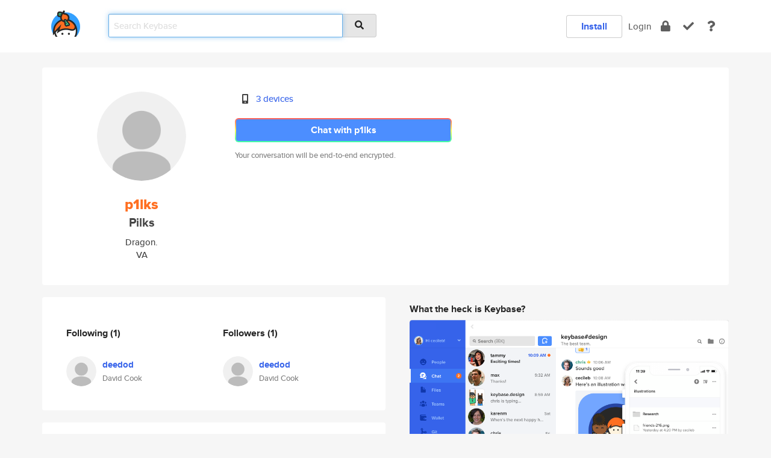

--- FILE ---
content_type: text/html; charset=utf-8
request_url: https://keybase.io/p1lks
body_size: 5017
content:
<!DOCTYPE html>
<html id="">

  <!--~~~~~~~~~~~~~~~~~~~~~~~~~~~~~~~~~~~~~~~~~~~~~~~~~~~~~~~~~~~~~~~~~~~~~~~~

                              K E Y   B A S E

                            crypto for everyone

                        because no one we know ever
                      seems to have a public key. :-(

     No Google Analytics or other 3rd party hosted script tags on Keybase.

     And this has the added bonus that we'll never be able to serve ad code.

                                    \o/  \o/
                                  keybase team

  ~~~~~~~~~~~~~~~~~~~~~~~~~~~~~~~~~~~~~~~~~~~~~~~~~~~~~~~~~~~~~~~~~~~~~~~~~-->

  <head>
    <title>p1lks (Pilks) | Keybase</title>
    <meta       name="viewport"    content="width=device-width, initial-scale=1.0, maximum-scale=1.0, user-scalable=no">
    <link       href="/_/brew/_/52e9d104/sitewide-css.css"      rel="stylesheet">
    
    <script type="text/javascript" nonce="86341487-ec25-4226-90f1-566df88598a7" src="/_/brew/_/906baaf9/sitewide-js.js"></script>

    <meta    charset="UTF-8" />
    

<meta name="Description" content="p1lks (Pilks) is now on Keybase, an open source app for encryption and cryptography."><meta property="og:description" content="p1lks (Pilks) is now on Keybase, an open source app for encryption and cryptography."><meta name="twitter:title" content="p1lks (Pilks) on Keybase"><meta name="twitter:description" content="p1lks (Pilks) is now on Keybase, an open source app for encryption and cryptography.">

    <script type="text/javascript" nonce="86341487-ec25-4226-90f1-566df88598a7">
    window.csrf_token="lgHZIGNmOTVjNDY1YzVlZWY0MmEzZDc0M2UwNmZmZWJjYzA4zml+pkXOAxcEAMDEIJARpgKK+FFw2Ir1PZSxYo44HCgPEjd2GPaCoiE/g0g/";
    </script>
  </head>

  
  <body id="">
  <div class="run-mode run-mode-prod">
    <div class="grid-monitor"> 
      <input id="url_base" type="hidden" value="https://keybase.io/"/>

        <div id="navbar-top">
          <div class="navbar navbar-fixed-top navbar-default" role="navigation" data-active-tab="">

            <div class="container navbar-container">
              <div class="row">

                <div class="col-xs-2 col-sm-1">
                  <div class="navbar-header">
                    <div class="navbar-brand">
                      <a href="/" aria-label="home">
                        <img src="/images/icons/icon-keybase-logo-48.png" srcset="/images/icons/icon-keybase-logo-48@2x.png 2x" width="48" height="48" />
                      </a>
                    </div>
                    <div class="staging-notice">Keybase Staging Server</div>
                  </div>
                </div>

                <div class="col-xs-10 col-sm-5">
                  <div class="nav-search-wrapper">
                    <div class="input-group form-group">
                      <input type="text" class="form-control auto-focus nav-search-input  " data-focus-priority="0" placeholder="Search Keybase"
                      autocapitalize="off" autocorrect="off" autocomplete="off" spellcheck="false">
                      <span class="input-group-addon"><i class="fas fa-search"></i></span>
                    </div>
                  </div>
                </div>

                <div class="col-xs-12 col-sm-6">    

      <table class="nav navbar-right navbar-buttons pull-right">
        <tr>
        
            <td>
              
              <a href="/download" class="btn btn-secondary">Install</a>
            </td>
            <td><a onclick="return false;" href="#_" class="navbar-link link-login ">Login</a></td>
            <td class="nav-btn "><div class="auto-tooltip" title="Encrypt"><a href="/encrypt" aria-label="encrypt"><i class="fas fa-lock"></i></a></div></td>
            <td class="nav-btn " ><div class="auto-tooltip" title="Verify"><a href="/verify" aria-label="verify"><i class="fas fa-check"></i></a></div></td>
            <td class="hidden-xs nav-btn "   ><div class="auto-tooltip" title="Docs"><a href="http://book.keybase.io" aria-label="docs"><i class="fas fa-question"></i></a></div></td>
          
        </tr>
      </table>
</div>

              </div>
            </div>
          </div>
        </div>



      
    

<div id="autoreset-event-error" class="container alert alert-warning" style="text-align:center; display:none;">
  <span id="autoreset-event-error-msg">  </span>
  <button type="button" class="close"><span id="autoreset-event-error-close">×</span></button>
</div>
<div id="autoreset-event-success" class="container alert alert-success" style="text-align:center; display:none;">
  <span id="autoreset-event-success-msg">  </span>
  <button type="button" class="close"><span id="autoreset-event-success-close">×</span></button>
</div>




      
      <div class="modal modal-primary" id="shared-modal" data-backdrop="static">
      </div>

      
      <div class="content">
        

<input type="hidden" id="is-self-view" value="0">
<div id="page-user">


    <div class="user-header">
    <div class="container">
      <div class="row header-row kb-main-card">
        <div class="col-sm-4 col-lg-3 col-profile-heading">
          
<div class="profile-heading" data-username="p1lks" data-uid="ab9818c3eed02aefcb7aa10611acf919">

  <div class="picture user-profile-picture">
    
        <img src="/images/no-photo/placeholder-avatar-180-x-180@2x.png" class="img-circle" width="148" height="148">
      
  </div>


  <div class="full-name ">
    <div class="username ">p1lks</div>
    
        Pilks
      
  </div>
  

  
      <div class="bio">
        
            Dragon.
          
      </div>
    
      <div class="location">
        
            VA
          
      </div>
    

</div>

        </div>
        <div class="col-sm-8 col-lg-9 col-identity-heading">
          
<div class="identity-heading">

  <div class="visible-xs">
    
<div class="track-action-wrapper">
  

  <span class="btn-gradient"><a href="#_" onclick="return false;" class="btn btn-primary   app-redirector app-redirector-primary" data-app-target="chat/p1lks"><span class="hidden-xs">Chat with p1lks</span><span class="visible-xs">Start a chat</span></a></span><br/>
  <span class="small">Your conversation will be end-to-end encrypted.</span>

  

</div>

  </div>

  <div class="row">
    <div class="col-sm-7">
        
    

        

  <div class="identity-table">
    
        <div class="it-item">
          <i class="icon-kb-iconfont-identity-devices"></i>
          <a href="/p1lks/devices">3 devices</a>
        </div>
      
    <div class="clearfix"></div>
  </div>

        
<div class="identity-table">
  

  <div class="clearfix"></div>
</div>

    </div>
    <div class="col-sm-5 col-dropdown">
        

    </div>
  </div>

  

  <div class="hidden-xs">
    
<div class="track-action-wrapper">
  

  <span class="btn-gradient"><a href="#_" onclick="return false;" class="btn btn-primary btn-md app-redirector app-redirector-primary" data-app-target="chat/p1lks"><span class="hidden-xs">Chat with p1lks</span><span class="visible-xs">Start a chat</span></a></span><br/>
  <span class="small">Your conversation will be end-to-end encrypted.</span>

  

</div>

  </div>

</div>

        </div>
      </div>
    </div>
  </div>

  <div class="user-body">

    <div class="container">
      <div class="row">
        <div class="col-md-6 col-tracking-table">

          

          

<div class="tracking" id="profile-tracking-section">
  
    <div class="row">
      <div class="col-xs-12 kb-main-card">

          <div class="row">
            <div class="col-xs-6 tracking-col">
              <h4>Following <span class="num">(1)</span></h4>
              <table class="follower-table">
                
      <tr data-uid="857baf0754130f1c8359ff9340de4119" class="follower-row">
        <td>
          
              <a href="/deedod"><img class="img img-circle" src="/images/no-photo/placeholder-avatar-180-x-180.png" width="50" height="50"></a>
            
        </td>
        <td class="td-follower-info">
          <a href="/deedod" class="username ">deedod</a><br/>
          <span class="small">David Cook</span>
        </td>
      </tr>
    

              </table>
            </div>
            <div class="col-xs-6 trackers-col">
              <h4>Followers <span class="num">(1)</span></h4>
              <table class="follower-table">
                
      <tr data-uid="857baf0754130f1c8359ff9340de4119" class="follower-row">
        <td>
          
              <a href="/deedod"><img class="img img-circle" src="/images/no-photo/placeholder-avatar-180-x-180.png" width="50" height="50"></a>
            
        </td>
        <td class="td-follower-info">
          <a href="/deedod" class="username ">deedod</a><br/>
          <span class="small">David Cook</span>
        </td>
      </tr>
    

              </table>
            </div>
          </div>
        </div>
      </div>

    

  
      <div class="row row-other-people">
        <div class="col-xs-12 kb-main-card">
          <div class="row">
            <div class="col-xs-12">
              <h4>Browse others <span class="num">(13)</span></h4>
            </div>
            
                <div class="col-xs-6 trackers-col">
                  <table class="follower-table">
                    
      <tr data-uid="29aec57dd9c70e81b231ba647abf8f19" class="follower-row">
        <td>
          
              <a href="/sysdoc_71"><img class="img img-circle" src="/images/no-photo/placeholder-avatar-180-x-180.png" width="50" height="50"></a>
            
        </td>
        <td class="td-follower-info">
          <a href="/sysdoc_71" class="username ">sysdoc_71</a><br/>
          <span class="small">Marc</span>
        </td>
      </tr>
    

                  </table>
                </div>
              
                <div class="col-xs-6 trackers-col">
                  <table class="follower-table">
                    
      <tr data-uid="29caa09715296c114efd63b16c352f19" class="follower-row">
        <td>
          
              <a href="/blackcrown"><img class="img img-circle" src="https://s3.amazonaws.com/keybase_processed_uploads/82f82340f9d7c60d7acbd167acd9fc05_200_200.jpg" width="50" height="50"></a>
            
        </td>
        <td class="td-follower-info">
          <a href="/blackcrown" class="username ">blackcrown</a><br/>
          <span class="small"></span>
        </td>
      </tr>
    

                  </table>
                </div>
              
                <div class="col-xs-6 trackers-col">
                  <table class="follower-table">
                    
      <tr data-uid="299a2176479defe9d2c40cc8d4d82e19" class="follower-row">
        <td>
          
              <a href="/jodieparker"><img class="img img-circle" src="https://s3.amazonaws.com/keybase_processed_uploads/740fb6a04e89b387e865480b9dec5505_200_200.jpg" width="50" height="50"></a>
            
        </td>
        <td class="td-follower-info">
          <a href="/jodieparker" class="username ">jodieparker</a><br/>
          <span class="small">Jodie</span>
        </td>
      </tr>
    

                  </table>
                </div>
              
                <div class="col-xs-6 trackers-col">
                  <table class="follower-table">
                    
      <tr data-uid="294943aa1010792ed7c47436a21cea19" class="follower-row">
        <td>
          
              <a href="/eli0s"><img class="img img-circle" src="/images/no-photo/placeholder-avatar-180-x-180.png" width="50" height="50"></a>
            
        </td>
        <td class="td-follower-info">
          <a href="/eli0s" class="username ">eli0s</a><br/>
          <span class="small"></span>
        </td>
      </tr>
    

                  </table>
                </div>
              
                <div class="col-xs-6 trackers-col">
                  <table class="follower-table">
                    
      <tr data-uid="2913d8faecad1342c9ffa203f3bc1519" class="follower-row">
        <td>
          
              <a href="/giuseppem99"><img class="img img-circle" src="https://s3.amazonaws.com/keybase_processed_uploads/f5f543e56b35400f9d4ef8214c224205_200_200.jpg" width="50" height="50"></a>
            
        </td>
        <td class="td-follower-info">
          <a href="/giuseppem99" class="username ">giuseppem99</a><br/>
          <span class="small">Giuseppe Marino</span>
        </td>
      </tr>
    

                  </table>
                </div>
              
                <div class="col-xs-6 trackers-col">
                  <table class="follower-table">
                    
      <tr data-uid="299283814047a3b6cdb7db3daa17e919" class="follower-row">
        <td>
          
              <a href="/mr_chirak"><img class="img img-circle" src="https://s3.amazonaws.com/keybase_processed_uploads/a9dd1971f029bafb751088959b0b2405_200_200.jpg" width="50" height="50"></a>
            
        </td>
        <td class="td-follower-info">
          <a href="/mr_chirak" class="username ">mr_chirak</a><br/>
          <span class="small"></span>
        </td>
      </tr>
    

                  </table>
                </div>
              
                <div class="col-xs-6 trackers-col">
                  <table class="follower-table">
                    
      <tr data-uid="29c4240cdd703805af897faa3cc64a19" class="follower-row">
        <td>
          
              <a href="/chrisasyntiant"><img class="img img-circle" src="/images/no-photo/placeholder-avatar-180-x-180.png" width="50" height="50"></a>
            
        </td>
        <td class="td-follower-info">
          <a href="/chrisasyntiant" class="username ">chrisasyntiant</a><br/>
          <span class="small">Chris Alger</span>
        </td>
      </tr>
    

                  </table>
                </div>
              
                <div class="col-xs-6 trackers-col">
                  <table class="follower-table">
                    
      <tr data-uid="2963c86630933a9d56e1f1a3d57b9019" class="follower-row">
        <td>
          
              <a href="/mmelcor"><img class="img img-circle" src="https://s3.amazonaws.com/keybase_processed_uploads/e11f39567da91109a6e1c1f55e91e905_200_200.jpg" width="50" height="50"></a>
            
        </td>
        <td class="td-follower-info">
          <a href="/mmelcor" class="username ">mmelcor</a><br/>
          <span class="small"></span>
        </td>
      </tr>
    

                  </table>
                </div>
              
                <div class="col-xs-6 trackers-col">
                  <table class="follower-table">
                    
      <tr data-uid="2922bdea0b77a1dbdd42ac549749b019" class="follower-row">
        <td>
          
              <a href="/blockbb"><img class="img img-circle" src="https://s3.amazonaws.com/keybase_processed_uploads/2f44ecaa59ec3547aae1fb11f1464f05_200_200.jpg" width="50" height="50"></a>
            
        </td>
        <td class="td-follower-info">
          <a href="/blockbb" class="username ">blockbb</a><br/>
          <span class="small">BlockBB</span>
        </td>
      </tr>
    

                  </table>
                </div>
              
                <div class="col-xs-6 trackers-col">
                  <table class="follower-table">
                    
      <tr data-uid="29922ac0d6462d0d0f32e88a2aff8e19" class="follower-row">
        <td>
          
              <a href="/hood_9x19"><img class="img img-circle" src="https://s3.amazonaws.com/keybase_processed_uploads/dd1107aaba4fc2c9c3f26dbdc7205a05_200_200.jpg" width="50" height="50"></a>
            
        </td>
        <td class="td-follower-info">
          <a href="/hood_9x19" class="username ">hood_9x19</a><br/>
          <span class="small">Steve</span>
        </td>
      </tr>
    

                  </table>
                </div>
              
                <div class="col-xs-6 trackers-col">
                  <table class="follower-table">
                    
      <tr data-uid="292e251ec5c165b6b74c45eb343dd819" class="follower-row">
        <td>
          
              <a href="/kepai"><img class="img img-circle" src="https://s3.amazonaws.com/keybase_processed_uploads/2b13856266a2916e2a667141c651fb05_200_200.png" width="50" height="50"></a>
            
        </td>
        <td class="td-follower-info">
          <a href="/kepai" class="username ">kepai</a><br/>
          <span class="small">Keerthi Pai</span>
        </td>
      </tr>
    

                  </table>
                </div>
              
                <div class="col-xs-6 trackers-col">
                  <table class="follower-table">
                    
      <tr data-uid="29d6fa3402857b88da60f96e4164a519" class="follower-row">
        <td>
          
              <a href="/lucasbispo"><img class="img img-circle" src="https://s3.amazonaws.com/keybase_processed_uploads/c41605781408dd15cf31cdbe511f7b05_200_200.jpg" width="50" height="50"></a>
            
        </td>
        <td class="td-follower-info">
          <a href="/lucasbispo" class="username ">lucasbispo</a><br/>
          <span class="small"></span>
        </td>
      </tr>
    

                  </table>
                </div>
              
                <div class="col-xs-6 trackers-col">
                  <table class="follower-table">
                    
      <tr data-uid="297ba9bd1aa4ea0f804595160fcefb19" class="follower-row">
        <td>
          
              <a href="/ninae"><img class="img img-circle" src="https://s3.amazonaws.com/keybase_processed_uploads/9a26d11a56622277da443b0fd3082f05_200_200.jpg" width="50" height="50"></a>
            
        </td>
        <td class="td-follower-info">
          <a href="/ninae" class="username ">ninae</a><br/>
          <span class="small"></span>
        </td>
      </tr>
    

                  </table>
                </div>
              
          </div>
        </div>
      </div>
    
</div>


        </div>
        <div class="col-md-6 col-stuff kb-sub-card">
          

<div class="command-line-examples hidden-xs">
  
      <h4>What the heck is Keybase?</h4>
    
  <img id="screenshot1" class="img img-responsive" src="/images/screenshots/keybase-nav-v2.png" width="1550" height="1103">
  <p style="text-align:center;margin-top:30px;"></p>

    <center style="margin-bottom:30px;">
      
    <div class="install-badge">
      <a
        href="#_"
        data-use-direct="true"
        data-target="https://prerelease.keybase.io/Keybase.dmg"
        data-platform="macOS"
        data-context="user-stuff-col"
        class="install-link"
      >
        <img
          srcset="/images/badges/install-badge-macos-168-56.png, /images/badges/install-badge-macos-168-56@2x.png 2x, /images/badges/install-badge-macos-168-56@3x.png 3x"
          src="/images/badges/install-badge-macos-168-56@3x.png"
          width="168"
          height="56"
        >
      </a>

      
    </div>
  

    </center>

  
      <h3 id="keybase-is-an-open-source-app">Keybase is an open source app</h3>
<p>Keybase comes with everything you need to manage your identity,
create secure chats, and share files privately. It&#39;s free.</p>
<p>It&#39;s fun too.</p>
<p>Over 100,000 people have joined Keybase so far to prove their identities, and it&#39;s growing rapidly.</p>

    



</div>

        </div>
      </div>
    </div>
  </div>

</div>

      </div>

      <div class="footer">
  
      <div class="container hidden-xs">
        <div class="row">
          <div class="col-xs-12 col-sm-6 col-md-5 col-lg-4">
            <img src="/images/walkthrough/footprints_transp.png"  class="img-responsive" width="1000" height="272">
          </div>
        </div>
      </div>
    

<div class="container text-center hidden-xs">
  <div>

    <small>
      Keybase, 2026
    | Available within Tor at <strong>http://keybase5wmilwokqirssclfnsqrjdsi7jdir5wy7y7iu3tanwmtp6oid.onion</strong><br/><br/>

    </small>

      <a href="/download">install Keybase</a>
      | <a href="/blog">read our blog</a>
      | <a href="/docs">documentation</a>
      | <a href="/docs/bug_reporting">bug reporting</a>
      | <a href="/docs/secadv">security advisories</a>
      <br><a href="/docs/terms">terms</a>
      &amp; <a href="/docs/privacypolicy">privacy</a>
      &amp; <a href="/docs/california-ccpa">california ccpa</a>
      &amp; <a href="/docs/acceptable-use-policy">acceptable use</a><br>
        <a href="/jobs">jobs @ keybase</a>
    </div>
  </div>
</div>
<div class="container text-center visible-xs" id="mobile-footer" style="padding:20px 0">

  

  <div style="margin-bottom:20px">
    <a href="https://github.com/keybase/client/issues" rel="noopener noreferrer">Please send us feedback &amp; bug reports</a>.
  </div>
  Keybase, 2026
    | <a href="/blog">read our blog</a>
    <br><a href="/docs/terms">terms</a>
    &amp; <a href="/docs/privacypolicy">privacy</a>
    &amp; <a href="/docs/secadv">security advisories</a>
    &amp; <a href="/docs/california-ccpa">california ccpa</a>
    &amp; <a href="/docs/acceptable-use-policy">acceptable use</a>
  </div>
</div>


    </div>
  </div>
  <script type="text/javascript" nonce="86341487-ec25-4226-90f1-566df88598a7">
    window.session = new Session()
    window.run_mode = "prod";
  </script>
  </body>
</html>
